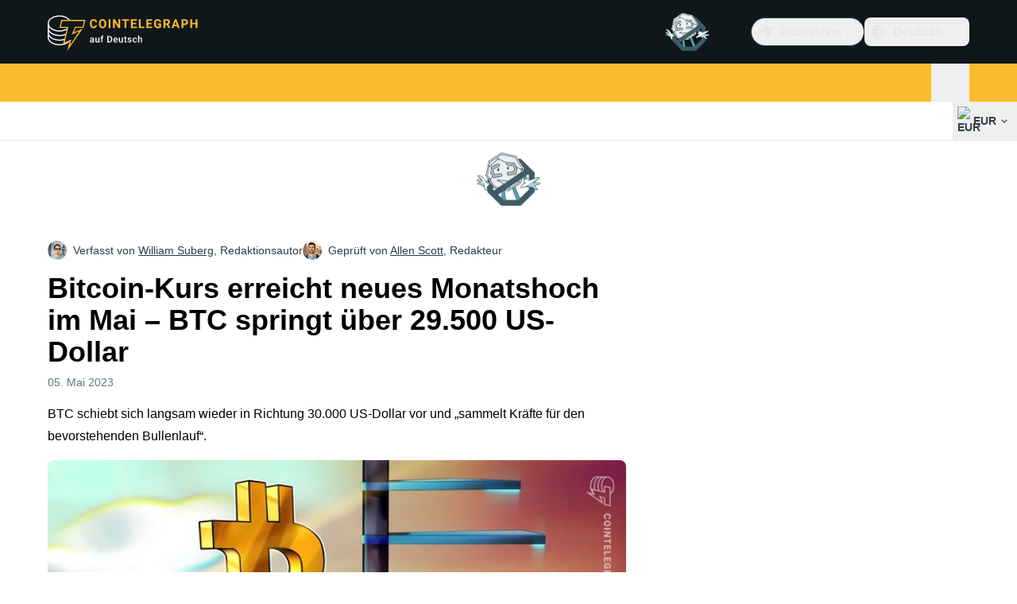

--- FILE ---
content_type: text/javascript; charset=utf-8
request_url: https://de.cointelegraph.com/_duck/ducklings/DaheD3pF.js
body_size: -178
content:
import{l as p,e as n,aT as m,aU as b,aV as w,aW as S,d as D,u as h,aX as I,t as a,aY as M,aZ as T,a_ as U}from"./C515-5gH.js";try{let e=typeof window<"u"?window:typeof global<"u"?global:typeof globalThis<"u"?globalThis:typeof self<"u"?self:{},t=new e.Error().stack;t&&(e._sentryDebugIds=e._sentryDebugIds||{},e._sentryDebugIds[t]="acf61d54-0e5b-4af9-9366-6873a2b2bd3f",e._sentryDebugIdIdentifier="sentry-dbid-acf61d54-0e5b-4af9-9366-6873a2b2bd3f")}catch{}const _=(e,{title:t,description:o})=>{const i=p(()=>n(t)!==null&&n(o)!==null),r=m({query:S,variables:{url:e},pause:i});return{metaData:b(()=>w(r.data.value,{title:n(t),description:n(o)})),query:r}},C="https://s3.cointelegraph.com/storage/uploads/view/6259d082e83d20491f43075c38d970ea.png",k=D({name:"SeoMeta",props:{ogImageUrl:{type:String,default:null},ogType:{type:String,default:null},ogDescription:{type:String,default:null},url:{type:String,default:null},title:{type:String,default:null},description:{type:String,default:null},alternates:{type:[Array,String],default:null},noIndex:{type:Boolean,default:!1}},async setup(e){const t=h(),o=I(),{metaData:i,query:r}=_(a(()=>t.path),{title:a(()=>e.title),description:a(()=>e.description)}),s=a(i,"title"),d=a(i,"description"),f=a(()=>e.url??t.path),c=()=>e.ogDescription||n(d),y=()=>{const u=[];return u.push("max-image-preview:large"),e.noIndex&&u.push("noindex"),u},l=M(()=>e.alternates,f),g=()=>o(e.ogImageUrl??C,{width:1200});return(()=>{T({title:s,description:d,ogTitle:s,ogDescription:c,ogSiteName:"Cointelegraph",ogUrl:()=>l.ogUrl,ogLocale:()=>l.currentLang,ogImageUrl:g,ogType:()=>e.ogType||"website",twitterTitle:s,twitterDescription:c,twitterImage:g,twitterCard:()=>e.ogType==="profile"?"summary":"summary_large_image"}),U({link:()=>l.links,meta:()=>[{key:"robots",name:"robots",content:y()},{key:"twitter:site",name:"twitter:site",content:"@cointelegraph"},{key:"twitter:creator",name:"twitter:creator",content:"@cointelegraph"}]})})(),await r,()=>null}});export{k as S};


--- FILE ---
content_type: text/javascript; charset=utf-8
request_url: https://de.cointelegraph.com/_duck/ducklings/BLXJI9Bs.js
body_size: -828
content:
import{_ as d}from"./1NrcR0Gg.js";import"./C515-5gH.js";import"./DOANz97B.js";import"./3_3mgpjB.js";import"./DMb0ofbW.js";try{let e=typeof window<"u"?window:typeof global<"u"?global:typeof globalThis<"u"?globalThis:typeof self<"u"?self:{},t=new e.Error().stack;t&&(e._sentryDebugIds=e._sentryDebugIds||{},e._sentryDebugIds[t]="cba9382d-c036-4a95-a2ea-64959c3209ca",e._sentryDebugIdIdentifier="sentry-dbid-cba9382d-c036-4a95-a2ea-64959c3209ca")}catch{}export{d as default};


--- FILE ---
content_type: text/javascript; charset=utf-8
request_url: https://de.cointelegraph.com/_duck/ducklings/gxofxtrC.js
body_size: -862
content:
import"./C515-5gH.js";try{let e=typeof window<"u"?window:typeof global<"u"?global:typeof globalThis<"u"?globalThis:typeof self<"u"?self:{},n=new e.Error().stack;n&&(e._sentryDebugIds=e._sentryDebugIds||{},e._sentryDebugIds[n]="9a1fa312-df74-460d-8b06-9c921cf27ea3",e._sentryDebugIdIdentifier="sentry-dbid-9a1fa312-df74-460d-8b06-9c921cf27ea3")}catch{}const d=e=>void 0;export{d as g};


--- FILE ---
content_type: text/javascript; charset=utf-8
request_url: https://de.cointelegraph.com/_duck/ducklings/y9NCaLi_.js
body_size: -101
content:
import{d as b,b as x,au as h,t as w,e as T,c as s,o as n,at as f,aw as g,ao as k,Y as i,a8 as N,as as v,D as B,ay as C,F as u,az as D,aA as E}from"./C515-5gH.js";import{u as O,M as R,B as l}from"./DgZ_lo1N.js";try{let e=typeof window<"u"?window:typeof global<"u"?global:typeof globalThis<"u"?globalThis:typeof self<"u"?self:{},t=new e.Error().stack;t&&(e._sentryDebugIds=e._sentryDebugIds||{},e._sentryDebugIds[t]="bdf28466-da11-4f9e-9075-6015edd5e538",e._sentryDebugIdIdentifier="sentry-dbid-bdf28466-da11-4f9e-9075-6015edd5e538")}catch{}const V={class:"flex justify-between gap-8 text-left","data-testid":"footer-navigation"},F={class:"mb-4 text-sm font-semibold uppercase text-ct-ds-fg-subtle","data-testid":"footer-navigation-item-title"},I={key:0,class:"ms-3 inline-block rounded bg-ct-ds-accent-primary-default px-2 py-0.5 text-center text-xs font-semibold uppercase text-ct-ds-fg-inverted transition ltr:group-hover:-translate-x-1 rtl:group-hover:translate-x-1","data-testid":"ct-footer-badge"},j=b({__name:"FooterNavigation",async setup(e){let t,c;const r=x(),p=([t,c]=h(()=>O({type:R.FOOTER})),t=await t,c(),t),_=w(()=>T(p).getItems().filter(o=>o.getChildren().length>0).slice(0,6)),y=o=>{switch(o){case l.NEW:return r.t("footer.new");case l.SOON:return r.t("footer.soon");case l.PARTNER:return r.t("footer.partner")}};return(o,A)=>{const m=E;return n(),s("nav",V,[(n(!0),s(f,null,g(u(_),d=>(n(),s("ul",{key:d.getId(),"data-testid":"footer-navigation-item"},[k("li",F,i(d.getTitle()),1),(n(!0),s(f,null,g(d.getChildren(),a=>(n(),s("li",{key:a.getId(),class:"group mb-2 last:mb-0","data-testid":"footer-navigation-subitem"},[N(m,{href:a.getUrl(),rel:u(D)(a.getUrl()),target:a.shouldOpenInNewTab()?"_blank":"_self",class:"ct-link text-sm","data-testid":"footer-link"},{default:B(()=>[C(i(a.getTitle()),1)]),_:2},1032,["href","rel","target"]),a.getBadgeType()?(n(),s("span",I,i(y(a.getBadgeType())),1)):v("",!0)]))),128))]))),128))])}}});export{j as _};
